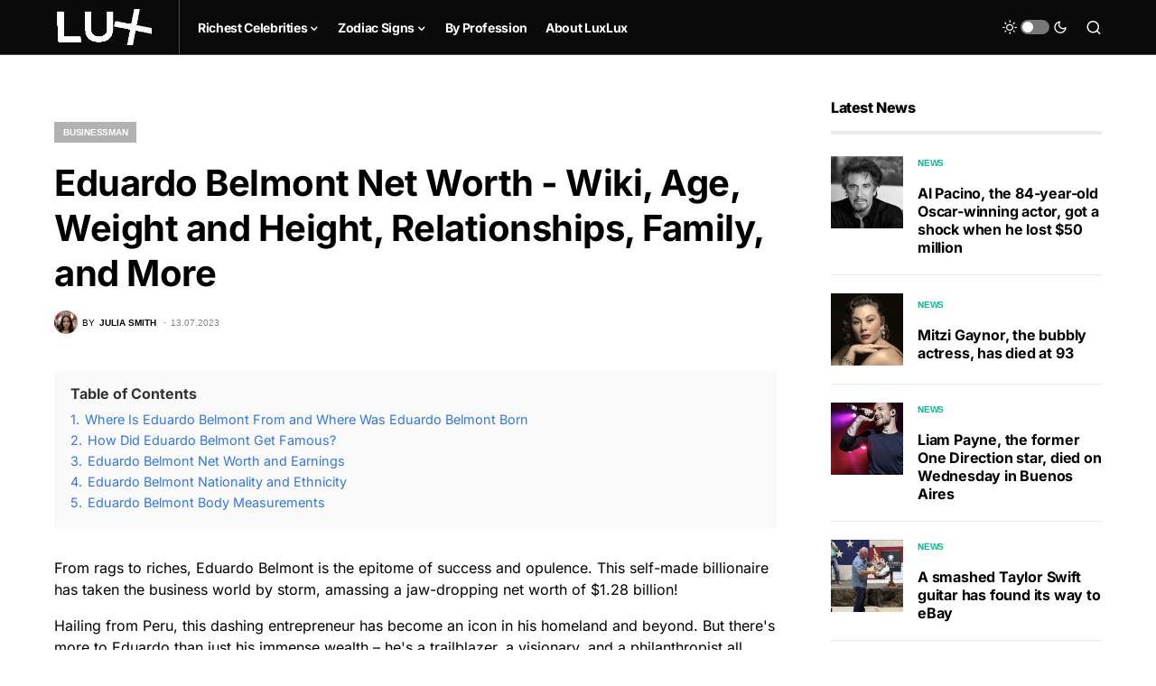

--- FILE ---
content_type: text/html; charset=utf-8
request_url: https://www.google.com/recaptcha/api2/aframe
body_size: 265
content:
<!DOCTYPE HTML><html><head><meta http-equiv="content-type" content="text/html; charset=UTF-8"></head><body><script nonce="fRTtpG6l6pW9edEjo_u8hw">/** Anti-fraud and anti-abuse applications only. See google.com/recaptcha */ try{var clients={'sodar':'https://pagead2.googlesyndication.com/pagead/sodar?'};window.addEventListener("message",function(a){try{if(a.source===window.parent){var b=JSON.parse(a.data);var c=clients[b['id']];if(c){var d=document.createElement('img');d.src=c+b['params']+'&rc='+(localStorage.getItem("rc::a")?sessionStorage.getItem("rc::b"):"");window.document.body.appendChild(d);sessionStorage.setItem("rc::e",parseInt(sessionStorage.getItem("rc::e")||0)+1);localStorage.setItem("rc::h",'1768975528947');}}}catch(b){}});window.parent.postMessage("_grecaptcha_ready", "*");}catch(b){}</script></body></html>

--- FILE ---
content_type: text/css
request_url: https://luxlux.net/lux/wp-content/cache/min/1/lux/wp-content/plugins/powerkit/modules/author-box/public/css/public-powerkit-author-box.css?ver=1718182479
body_size: 372
content:
.pk-widget-author{--pk-author-social-link-color:#000000;--pk-author-with-bg-color:#FFFFFF;--pk-author-with-bg-links-color:#FFFFFF;--pk-author-with-bg-links-hover-color:rgba(255,255,255, 0.6);--pk-author-with-bg-decsription-color:#FFFFFF;--pk-author-avatar-border-radius:100%;--pk-author-description-font-size:90%}.pk-widget-author{position:relative;text-align:center}.pk-widget-author .pk-widget-author-bg{position:absolute;top:0;left:0;width:100%;height:100%;z-index:1}.pk-widget-author .pk-widget-author-bg img{display:block;width:100%;height:100%;-o-object-fit:cover;object-fit:cover;font-family:'object-fit: cover;'}.pk-widget-author .pk-widget-author-container{position:relative;padding:0 2rem;z-index:2}.pk-widget-author .pk-author-avatar img{border-radius:var(--pk-author-avatar-border-radius)}.pk-widget-author .pk-author-data{margin-top:1rem}.pk-widget-author .pk-author-data .author-description{font-size:var(--pk-author-description-font-size)}.pk-widget-author .pk-author-footer{margin-top:1rem}.pk-widget-author .pk-author-button{margin-top:1rem}.pk-widget-author .pk-social-links-wrap{margin-top:1rem}.pk-widget-author .pk-social-links-items{justify-content:center}.pk-widget-author .pk-social-links-link{color:var(--pk-author-social-link-color)}.pk-author-social-links .pk-social-links-link{padding:0 .25rem}.pk-widget-author-with-bg{color:var(--pk-author-with-bg-color)}.pk-widget-author-with-bg a,.pk-widget-author-with-bg .section-heading,.pk-widget-author-with-bg .pk-social-links-link{color:var(--pk-author-with-bg-links-color)!important}.pk-widget-author-with-bg a:hover,.pk-widget-author-with-bg .pk-social-links-link:hover{color:var(--pk-author-with-bg-links-hover-color)!important}.pk-widget-author-with-bg .author-description{color:var(--pk-author-with-bg-decsription-color)!important}.pk-widget-author-with-bg .pk-widget-author-container{padding:2rem}